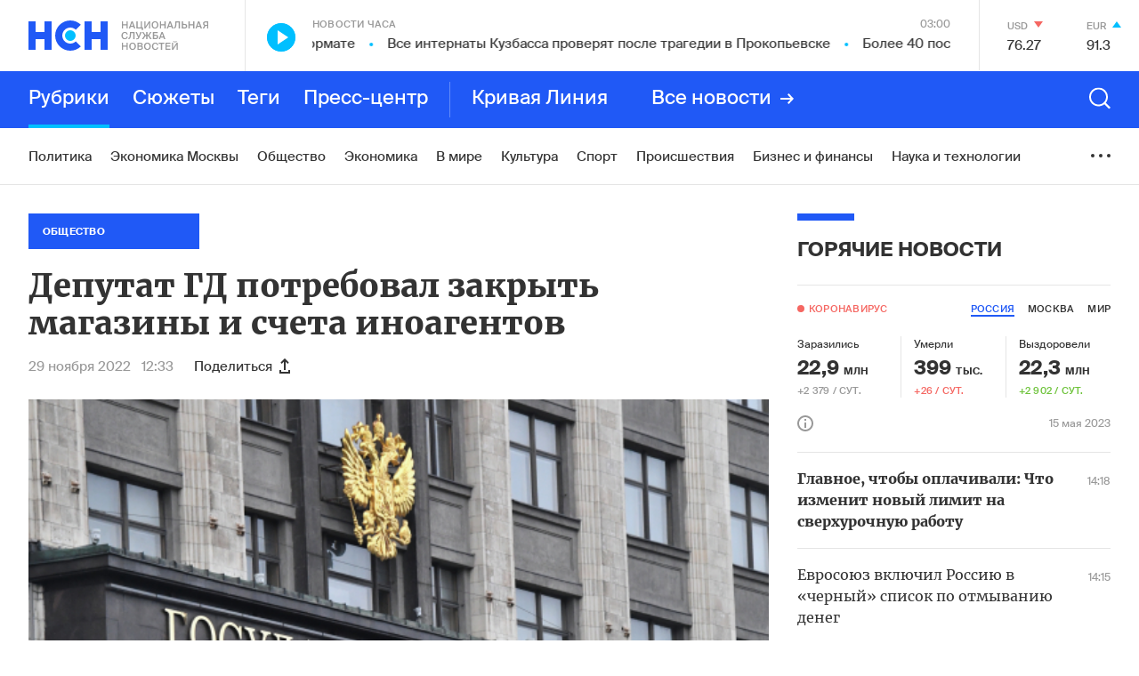

--- FILE ---
content_type: text/html; charset=utf-8
request_url: https://www.google.com/recaptcha/api2/anchor?ar=1&k=6LcBMY4UAAAAAChTWwZUhMM2e_vDNxv80xhHkZIm&co=aHR0cHM6Ly9uc24uZm06NDQz&hl=en&v=N67nZn4AqZkNcbeMu4prBgzg&size=invisible&anchor-ms=20000&execute-ms=30000&cb=ie44hkgwwz4a
body_size: 48647
content:
<!DOCTYPE HTML><html dir="ltr" lang="en"><head><meta http-equiv="Content-Type" content="text/html; charset=UTF-8">
<meta http-equiv="X-UA-Compatible" content="IE=edge">
<title>reCAPTCHA</title>
<style type="text/css">
/* cyrillic-ext */
@font-face {
  font-family: 'Roboto';
  font-style: normal;
  font-weight: 400;
  font-stretch: 100%;
  src: url(//fonts.gstatic.com/s/roboto/v48/KFO7CnqEu92Fr1ME7kSn66aGLdTylUAMa3GUBHMdazTgWw.woff2) format('woff2');
  unicode-range: U+0460-052F, U+1C80-1C8A, U+20B4, U+2DE0-2DFF, U+A640-A69F, U+FE2E-FE2F;
}
/* cyrillic */
@font-face {
  font-family: 'Roboto';
  font-style: normal;
  font-weight: 400;
  font-stretch: 100%;
  src: url(//fonts.gstatic.com/s/roboto/v48/KFO7CnqEu92Fr1ME7kSn66aGLdTylUAMa3iUBHMdazTgWw.woff2) format('woff2');
  unicode-range: U+0301, U+0400-045F, U+0490-0491, U+04B0-04B1, U+2116;
}
/* greek-ext */
@font-face {
  font-family: 'Roboto';
  font-style: normal;
  font-weight: 400;
  font-stretch: 100%;
  src: url(//fonts.gstatic.com/s/roboto/v48/KFO7CnqEu92Fr1ME7kSn66aGLdTylUAMa3CUBHMdazTgWw.woff2) format('woff2');
  unicode-range: U+1F00-1FFF;
}
/* greek */
@font-face {
  font-family: 'Roboto';
  font-style: normal;
  font-weight: 400;
  font-stretch: 100%;
  src: url(//fonts.gstatic.com/s/roboto/v48/KFO7CnqEu92Fr1ME7kSn66aGLdTylUAMa3-UBHMdazTgWw.woff2) format('woff2');
  unicode-range: U+0370-0377, U+037A-037F, U+0384-038A, U+038C, U+038E-03A1, U+03A3-03FF;
}
/* math */
@font-face {
  font-family: 'Roboto';
  font-style: normal;
  font-weight: 400;
  font-stretch: 100%;
  src: url(//fonts.gstatic.com/s/roboto/v48/KFO7CnqEu92Fr1ME7kSn66aGLdTylUAMawCUBHMdazTgWw.woff2) format('woff2');
  unicode-range: U+0302-0303, U+0305, U+0307-0308, U+0310, U+0312, U+0315, U+031A, U+0326-0327, U+032C, U+032F-0330, U+0332-0333, U+0338, U+033A, U+0346, U+034D, U+0391-03A1, U+03A3-03A9, U+03B1-03C9, U+03D1, U+03D5-03D6, U+03F0-03F1, U+03F4-03F5, U+2016-2017, U+2034-2038, U+203C, U+2040, U+2043, U+2047, U+2050, U+2057, U+205F, U+2070-2071, U+2074-208E, U+2090-209C, U+20D0-20DC, U+20E1, U+20E5-20EF, U+2100-2112, U+2114-2115, U+2117-2121, U+2123-214F, U+2190, U+2192, U+2194-21AE, U+21B0-21E5, U+21F1-21F2, U+21F4-2211, U+2213-2214, U+2216-22FF, U+2308-230B, U+2310, U+2319, U+231C-2321, U+2336-237A, U+237C, U+2395, U+239B-23B7, U+23D0, U+23DC-23E1, U+2474-2475, U+25AF, U+25B3, U+25B7, U+25BD, U+25C1, U+25CA, U+25CC, U+25FB, U+266D-266F, U+27C0-27FF, U+2900-2AFF, U+2B0E-2B11, U+2B30-2B4C, U+2BFE, U+3030, U+FF5B, U+FF5D, U+1D400-1D7FF, U+1EE00-1EEFF;
}
/* symbols */
@font-face {
  font-family: 'Roboto';
  font-style: normal;
  font-weight: 400;
  font-stretch: 100%;
  src: url(//fonts.gstatic.com/s/roboto/v48/KFO7CnqEu92Fr1ME7kSn66aGLdTylUAMaxKUBHMdazTgWw.woff2) format('woff2');
  unicode-range: U+0001-000C, U+000E-001F, U+007F-009F, U+20DD-20E0, U+20E2-20E4, U+2150-218F, U+2190, U+2192, U+2194-2199, U+21AF, U+21E6-21F0, U+21F3, U+2218-2219, U+2299, U+22C4-22C6, U+2300-243F, U+2440-244A, U+2460-24FF, U+25A0-27BF, U+2800-28FF, U+2921-2922, U+2981, U+29BF, U+29EB, U+2B00-2BFF, U+4DC0-4DFF, U+FFF9-FFFB, U+10140-1018E, U+10190-1019C, U+101A0, U+101D0-101FD, U+102E0-102FB, U+10E60-10E7E, U+1D2C0-1D2D3, U+1D2E0-1D37F, U+1F000-1F0FF, U+1F100-1F1AD, U+1F1E6-1F1FF, U+1F30D-1F30F, U+1F315, U+1F31C, U+1F31E, U+1F320-1F32C, U+1F336, U+1F378, U+1F37D, U+1F382, U+1F393-1F39F, U+1F3A7-1F3A8, U+1F3AC-1F3AF, U+1F3C2, U+1F3C4-1F3C6, U+1F3CA-1F3CE, U+1F3D4-1F3E0, U+1F3ED, U+1F3F1-1F3F3, U+1F3F5-1F3F7, U+1F408, U+1F415, U+1F41F, U+1F426, U+1F43F, U+1F441-1F442, U+1F444, U+1F446-1F449, U+1F44C-1F44E, U+1F453, U+1F46A, U+1F47D, U+1F4A3, U+1F4B0, U+1F4B3, U+1F4B9, U+1F4BB, U+1F4BF, U+1F4C8-1F4CB, U+1F4D6, U+1F4DA, U+1F4DF, U+1F4E3-1F4E6, U+1F4EA-1F4ED, U+1F4F7, U+1F4F9-1F4FB, U+1F4FD-1F4FE, U+1F503, U+1F507-1F50B, U+1F50D, U+1F512-1F513, U+1F53E-1F54A, U+1F54F-1F5FA, U+1F610, U+1F650-1F67F, U+1F687, U+1F68D, U+1F691, U+1F694, U+1F698, U+1F6AD, U+1F6B2, U+1F6B9-1F6BA, U+1F6BC, U+1F6C6-1F6CF, U+1F6D3-1F6D7, U+1F6E0-1F6EA, U+1F6F0-1F6F3, U+1F6F7-1F6FC, U+1F700-1F7FF, U+1F800-1F80B, U+1F810-1F847, U+1F850-1F859, U+1F860-1F887, U+1F890-1F8AD, U+1F8B0-1F8BB, U+1F8C0-1F8C1, U+1F900-1F90B, U+1F93B, U+1F946, U+1F984, U+1F996, U+1F9E9, U+1FA00-1FA6F, U+1FA70-1FA7C, U+1FA80-1FA89, U+1FA8F-1FAC6, U+1FACE-1FADC, U+1FADF-1FAE9, U+1FAF0-1FAF8, U+1FB00-1FBFF;
}
/* vietnamese */
@font-face {
  font-family: 'Roboto';
  font-style: normal;
  font-weight: 400;
  font-stretch: 100%;
  src: url(//fonts.gstatic.com/s/roboto/v48/KFO7CnqEu92Fr1ME7kSn66aGLdTylUAMa3OUBHMdazTgWw.woff2) format('woff2');
  unicode-range: U+0102-0103, U+0110-0111, U+0128-0129, U+0168-0169, U+01A0-01A1, U+01AF-01B0, U+0300-0301, U+0303-0304, U+0308-0309, U+0323, U+0329, U+1EA0-1EF9, U+20AB;
}
/* latin-ext */
@font-face {
  font-family: 'Roboto';
  font-style: normal;
  font-weight: 400;
  font-stretch: 100%;
  src: url(//fonts.gstatic.com/s/roboto/v48/KFO7CnqEu92Fr1ME7kSn66aGLdTylUAMa3KUBHMdazTgWw.woff2) format('woff2');
  unicode-range: U+0100-02BA, U+02BD-02C5, U+02C7-02CC, U+02CE-02D7, U+02DD-02FF, U+0304, U+0308, U+0329, U+1D00-1DBF, U+1E00-1E9F, U+1EF2-1EFF, U+2020, U+20A0-20AB, U+20AD-20C0, U+2113, U+2C60-2C7F, U+A720-A7FF;
}
/* latin */
@font-face {
  font-family: 'Roboto';
  font-style: normal;
  font-weight: 400;
  font-stretch: 100%;
  src: url(//fonts.gstatic.com/s/roboto/v48/KFO7CnqEu92Fr1ME7kSn66aGLdTylUAMa3yUBHMdazQ.woff2) format('woff2');
  unicode-range: U+0000-00FF, U+0131, U+0152-0153, U+02BB-02BC, U+02C6, U+02DA, U+02DC, U+0304, U+0308, U+0329, U+2000-206F, U+20AC, U+2122, U+2191, U+2193, U+2212, U+2215, U+FEFF, U+FFFD;
}
/* cyrillic-ext */
@font-face {
  font-family: 'Roboto';
  font-style: normal;
  font-weight: 500;
  font-stretch: 100%;
  src: url(//fonts.gstatic.com/s/roboto/v48/KFO7CnqEu92Fr1ME7kSn66aGLdTylUAMa3GUBHMdazTgWw.woff2) format('woff2');
  unicode-range: U+0460-052F, U+1C80-1C8A, U+20B4, U+2DE0-2DFF, U+A640-A69F, U+FE2E-FE2F;
}
/* cyrillic */
@font-face {
  font-family: 'Roboto';
  font-style: normal;
  font-weight: 500;
  font-stretch: 100%;
  src: url(//fonts.gstatic.com/s/roboto/v48/KFO7CnqEu92Fr1ME7kSn66aGLdTylUAMa3iUBHMdazTgWw.woff2) format('woff2');
  unicode-range: U+0301, U+0400-045F, U+0490-0491, U+04B0-04B1, U+2116;
}
/* greek-ext */
@font-face {
  font-family: 'Roboto';
  font-style: normal;
  font-weight: 500;
  font-stretch: 100%;
  src: url(//fonts.gstatic.com/s/roboto/v48/KFO7CnqEu92Fr1ME7kSn66aGLdTylUAMa3CUBHMdazTgWw.woff2) format('woff2');
  unicode-range: U+1F00-1FFF;
}
/* greek */
@font-face {
  font-family: 'Roboto';
  font-style: normal;
  font-weight: 500;
  font-stretch: 100%;
  src: url(//fonts.gstatic.com/s/roboto/v48/KFO7CnqEu92Fr1ME7kSn66aGLdTylUAMa3-UBHMdazTgWw.woff2) format('woff2');
  unicode-range: U+0370-0377, U+037A-037F, U+0384-038A, U+038C, U+038E-03A1, U+03A3-03FF;
}
/* math */
@font-face {
  font-family: 'Roboto';
  font-style: normal;
  font-weight: 500;
  font-stretch: 100%;
  src: url(//fonts.gstatic.com/s/roboto/v48/KFO7CnqEu92Fr1ME7kSn66aGLdTylUAMawCUBHMdazTgWw.woff2) format('woff2');
  unicode-range: U+0302-0303, U+0305, U+0307-0308, U+0310, U+0312, U+0315, U+031A, U+0326-0327, U+032C, U+032F-0330, U+0332-0333, U+0338, U+033A, U+0346, U+034D, U+0391-03A1, U+03A3-03A9, U+03B1-03C9, U+03D1, U+03D5-03D6, U+03F0-03F1, U+03F4-03F5, U+2016-2017, U+2034-2038, U+203C, U+2040, U+2043, U+2047, U+2050, U+2057, U+205F, U+2070-2071, U+2074-208E, U+2090-209C, U+20D0-20DC, U+20E1, U+20E5-20EF, U+2100-2112, U+2114-2115, U+2117-2121, U+2123-214F, U+2190, U+2192, U+2194-21AE, U+21B0-21E5, U+21F1-21F2, U+21F4-2211, U+2213-2214, U+2216-22FF, U+2308-230B, U+2310, U+2319, U+231C-2321, U+2336-237A, U+237C, U+2395, U+239B-23B7, U+23D0, U+23DC-23E1, U+2474-2475, U+25AF, U+25B3, U+25B7, U+25BD, U+25C1, U+25CA, U+25CC, U+25FB, U+266D-266F, U+27C0-27FF, U+2900-2AFF, U+2B0E-2B11, U+2B30-2B4C, U+2BFE, U+3030, U+FF5B, U+FF5D, U+1D400-1D7FF, U+1EE00-1EEFF;
}
/* symbols */
@font-face {
  font-family: 'Roboto';
  font-style: normal;
  font-weight: 500;
  font-stretch: 100%;
  src: url(//fonts.gstatic.com/s/roboto/v48/KFO7CnqEu92Fr1ME7kSn66aGLdTylUAMaxKUBHMdazTgWw.woff2) format('woff2');
  unicode-range: U+0001-000C, U+000E-001F, U+007F-009F, U+20DD-20E0, U+20E2-20E4, U+2150-218F, U+2190, U+2192, U+2194-2199, U+21AF, U+21E6-21F0, U+21F3, U+2218-2219, U+2299, U+22C4-22C6, U+2300-243F, U+2440-244A, U+2460-24FF, U+25A0-27BF, U+2800-28FF, U+2921-2922, U+2981, U+29BF, U+29EB, U+2B00-2BFF, U+4DC0-4DFF, U+FFF9-FFFB, U+10140-1018E, U+10190-1019C, U+101A0, U+101D0-101FD, U+102E0-102FB, U+10E60-10E7E, U+1D2C0-1D2D3, U+1D2E0-1D37F, U+1F000-1F0FF, U+1F100-1F1AD, U+1F1E6-1F1FF, U+1F30D-1F30F, U+1F315, U+1F31C, U+1F31E, U+1F320-1F32C, U+1F336, U+1F378, U+1F37D, U+1F382, U+1F393-1F39F, U+1F3A7-1F3A8, U+1F3AC-1F3AF, U+1F3C2, U+1F3C4-1F3C6, U+1F3CA-1F3CE, U+1F3D4-1F3E0, U+1F3ED, U+1F3F1-1F3F3, U+1F3F5-1F3F7, U+1F408, U+1F415, U+1F41F, U+1F426, U+1F43F, U+1F441-1F442, U+1F444, U+1F446-1F449, U+1F44C-1F44E, U+1F453, U+1F46A, U+1F47D, U+1F4A3, U+1F4B0, U+1F4B3, U+1F4B9, U+1F4BB, U+1F4BF, U+1F4C8-1F4CB, U+1F4D6, U+1F4DA, U+1F4DF, U+1F4E3-1F4E6, U+1F4EA-1F4ED, U+1F4F7, U+1F4F9-1F4FB, U+1F4FD-1F4FE, U+1F503, U+1F507-1F50B, U+1F50D, U+1F512-1F513, U+1F53E-1F54A, U+1F54F-1F5FA, U+1F610, U+1F650-1F67F, U+1F687, U+1F68D, U+1F691, U+1F694, U+1F698, U+1F6AD, U+1F6B2, U+1F6B9-1F6BA, U+1F6BC, U+1F6C6-1F6CF, U+1F6D3-1F6D7, U+1F6E0-1F6EA, U+1F6F0-1F6F3, U+1F6F7-1F6FC, U+1F700-1F7FF, U+1F800-1F80B, U+1F810-1F847, U+1F850-1F859, U+1F860-1F887, U+1F890-1F8AD, U+1F8B0-1F8BB, U+1F8C0-1F8C1, U+1F900-1F90B, U+1F93B, U+1F946, U+1F984, U+1F996, U+1F9E9, U+1FA00-1FA6F, U+1FA70-1FA7C, U+1FA80-1FA89, U+1FA8F-1FAC6, U+1FACE-1FADC, U+1FADF-1FAE9, U+1FAF0-1FAF8, U+1FB00-1FBFF;
}
/* vietnamese */
@font-face {
  font-family: 'Roboto';
  font-style: normal;
  font-weight: 500;
  font-stretch: 100%;
  src: url(//fonts.gstatic.com/s/roboto/v48/KFO7CnqEu92Fr1ME7kSn66aGLdTylUAMa3OUBHMdazTgWw.woff2) format('woff2');
  unicode-range: U+0102-0103, U+0110-0111, U+0128-0129, U+0168-0169, U+01A0-01A1, U+01AF-01B0, U+0300-0301, U+0303-0304, U+0308-0309, U+0323, U+0329, U+1EA0-1EF9, U+20AB;
}
/* latin-ext */
@font-face {
  font-family: 'Roboto';
  font-style: normal;
  font-weight: 500;
  font-stretch: 100%;
  src: url(//fonts.gstatic.com/s/roboto/v48/KFO7CnqEu92Fr1ME7kSn66aGLdTylUAMa3KUBHMdazTgWw.woff2) format('woff2');
  unicode-range: U+0100-02BA, U+02BD-02C5, U+02C7-02CC, U+02CE-02D7, U+02DD-02FF, U+0304, U+0308, U+0329, U+1D00-1DBF, U+1E00-1E9F, U+1EF2-1EFF, U+2020, U+20A0-20AB, U+20AD-20C0, U+2113, U+2C60-2C7F, U+A720-A7FF;
}
/* latin */
@font-face {
  font-family: 'Roboto';
  font-style: normal;
  font-weight: 500;
  font-stretch: 100%;
  src: url(//fonts.gstatic.com/s/roboto/v48/KFO7CnqEu92Fr1ME7kSn66aGLdTylUAMa3yUBHMdazQ.woff2) format('woff2');
  unicode-range: U+0000-00FF, U+0131, U+0152-0153, U+02BB-02BC, U+02C6, U+02DA, U+02DC, U+0304, U+0308, U+0329, U+2000-206F, U+20AC, U+2122, U+2191, U+2193, U+2212, U+2215, U+FEFF, U+FFFD;
}
/* cyrillic-ext */
@font-face {
  font-family: 'Roboto';
  font-style: normal;
  font-weight: 900;
  font-stretch: 100%;
  src: url(//fonts.gstatic.com/s/roboto/v48/KFO7CnqEu92Fr1ME7kSn66aGLdTylUAMa3GUBHMdazTgWw.woff2) format('woff2');
  unicode-range: U+0460-052F, U+1C80-1C8A, U+20B4, U+2DE0-2DFF, U+A640-A69F, U+FE2E-FE2F;
}
/* cyrillic */
@font-face {
  font-family: 'Roboto';
  font-style: normal;
  font-weight: 900;
  font-stretch: 100%;
  src: url(//fonts.gstatic.com/s/roboto/v48/KFO7CnqEu92Fr1ME7kSn66aGLdTylUAMa3iUBHMdazTgWw.woff2) format('woff2');
  unicode-range: U+0301, U+0400-045F, U+0490-0491, U+04B0-04B1, U+2116;
}
/* greek-ext */
@font-face {
  font-family: 'Roboto';
  font-style: normal;
  font-weight: 900;
  font-stretch: 100%;
  src: url(//fonts.gstatic.com/s/roboto/v48/KFO7CnqEu92Fr1ME7kSn66aGLdTylUAMa3CUBHMdazTgWw.woff2) format('woff2');
  unicode-range: U+1F00-1FFF;
}
/* greek */
@font-face {
  font-family: 'Roboto';
  font-style: normal;
  font-weight: 900;
  font-stretch: 100%;
  src: url(//fonts.gstatic.com/s/roboto/v48/KFO7CnqEu92Fr1ME7kSn66aGLdTylUAMa3-UBHMdazTgWw.woff2) format('woff2');
  unicode-range: U+0370-0377, U+037A-037F, U+0384-038A, U+038C, U+038E-03A1, U+03A3-03FF;
}
/* math */
@font-face {
  font-family: 'Roboto';
  font-style: normal;
  font-weight: 900;
  font-stretch: 100%;
  src: url(//fonts.gstatic.com/s/roboto/v48/KFO7CnqEu92Fr1ME7kSn66aGLdTylUAMawCUBHMdazTgWw.woff2) format('woff2');
  unicode-range: U+0302-0303, U+0305, U+0307-0308, U+0310, U+0312, U+0315, U+031A, U+0326-0327, U+032C, U+032F-0330, U+0332-0333, U+0338, U+033A, U+0346, U+034D, U+0391-03A1, U+03A3-03A9, U+03B1-03C9, U+03D1, U+03D5-03D6, U+03F0-03F1, U+03F4-03F5, U+2016-2017, U+2034-2038, U+203C, U+2040, U+2043, U+2047, U+2050, U+2057, U+205F, U+2070-2071, U+2074-208E, U+2090-209C, U+20D0-20DC, U+20E1, U+20E5-20EF, U+2100-2112, U+2114-2115, U+2117-2121, U+2123-214F, U+2190, U+2192, U+2194-21AE, U+21B0-21E5, U+21F1-21F2, U+21F4-2211, U+2213-2214, U+2216-22FF, U+2308-230B, U+2310, U+2319, U+231C-2321, U+2336-237A, U+237C, U+2395, U+239B-23B7, U+23D0, U+23DC-23E1, U+2474-2475, U+25AF, U+25B3, U+25B7, U+25BD, U+25C1, U+25CA, U+25CC, U+25FB, U+266D-266F, U+27C0-27FF, U+2900-2AFF, U+2B0E-2B11, U+2B30-2B4C, U+2BFE, U+3030, U+FF5B, U+FF5D, U+1D400-1D7FF, U+1EE00-1EEFF;
}
/* symbols */
@font-face {
  font-family: 'Roboto';
  font-style: normal;
  font-weight: 900;
  font-stretch: 100%;
  src: url(//fonts.gstatic.com/s/roboto/v48/KFO7CnqEu92Fr1ME7kSn66aGLdTylUAMaxKUBHMdazTgWw.woff2) format('woff2');
  unicode-range: U+0001-000C, U+000E-001F, U+007F-009F, U+20DD-20E0, U+20E2-20E4, U+2150-218F, U+2190, U+2192, U+2194-2199, U+21AF, U+21E6-21F0, U+21F3, U+2218-2219, U+2299, U+22C4-22C6, U+2300-243F, U+2440-244A, U+2460-24FF, U+25A0-27BF, U+2800-28FF, U+2921-2922, U+2981, U+29BF, U+29EB, U+2B00-2BFF, U+4DC0-4DFF, U+FFF9-FFFB, U+10140-1018E, U+10190-1019C, U+101A0, U+101D0-101FD, U+102E0-102FB, U+10E60-10E7E, U+1D2C0-1D2D3, U+1D2E0-1D37F, U+1F000-1F0FF, U+1F100-1F1AD, U+1F1E6-1F1FF, U+1F30D-1F30F, U+1F315, U+1F31C, U+1F31E, U+1F320-1F32C, U+1F336, U+1F378, U+1F37D, U+1F382, U+1F393-1F39F, U+1F3A7-1F3A8, U+1F3AC-1F3AF, U+1F3C2, U+1F3C4-1F3C6, U+1F3CA-1F3CE, U+1F3D4-1F3E0, U+1F3ED, U+1F3F1-1F3F3, U+1F3F5-1F3F7, U+1F408, U+1F415, U+1F41F, U+1F426, U+1F43F, U+1F441-1F442, U+1F444, U+1F446-1F449, U+1F44C-1F44E, U+1F453, U+1F46A, U+1F47D, U+1F4A3, U+1F4B0, U+1F4B3, U+1F4B9, U+1F4BB, U+1F4BF, U+1F4C8-1F4CB, U+1F4D6, U+1F4DA, U+1F4DF, U+1F4E3-1F4E6, U+1F4EA-1F4ED, U+1F4F7, U+1F4F9-1F4FB, U+1F4FD-1F4FE, U+1F503, U+1F507-1F50B, U+1F50D, U+1F512-1F513, U+1F53E-1F54A, U+1F54F-1F5FA, U+1F610, U+1F650-1F67F, U+1F687, U+1F68D, U+1F691, U+1F694, U+1F698, U+1F6AD, U+1F6B2, U+1F6B9-1F6BA, U+1F6BC, U+1F6C6-1F6CF, U+1F6D3-1F6D7, U+1F6E0-1F6EA, U+1F6F0-1F6F3, U+1F6F7-1F6FC, U+1F700-1F7FF, U+1F800-1F80B, U+1F810-1F847, U+1F850-1F859, U+1F860-1F887, U+1F890-1F8AD, U+1F8B0-1F8BB, U+1F8C0-1F8C1, U+1F900-1F90B, U+1F93B, U+1F946, U+1F984, U+1F996, U+1F9E9, U+1FA00-1FA6F, U+1FA70-1FA7C, U+1FA80-1FA89, U+1FA8F-1FAC6, U+1FACE-1FADC, U+1FADF-1FAE9, U+1FAF0-1FAF8, U+1FB00-1FBFF;
}
/* vietnamese */
@font-face {
  font-family: 'Roboto';
  font-style: normal;
  font-weight: 900;
  font-stretch: 100%;
  src: url(//fonts.gstatic.com/s/roboto/v48/KFO7CnqEu92Fr1ME7kSn66aGLdTylUAMa3OUBHMdazTgWw.woff2) format('woff2');
  unicode-range: U+0102-0103, U+0110-0111, U+0128-0129, U+0168-0169, U+01A0-01A1, U+01AF-01B0, U+0300-0301, U+0303-0304, U+0308-0309, U+0323, U+0329, U+1EA0-1EF9, U+20AB;
}
/* latin-ext */
@font-face {
  font-family: 'Roboto';
  font-style: normal;
  font-weight: 900;
  font-stretch: 100%;
  src: url(//fonts.gstatic.com/s/roboto/v48/KFO7CnqEu92Fr1ME7kSn66aGLdTylUAMa3KUBHMdazTgWw.woff2) format('woff2');
  unicode-range: U+0100-02BA, U+02BD-02C5, U+02C7-02CC, U+02CE-02D7, U+02DD-02FF, U+0304, U+0308, U+0329, U+1D00-1DBF, U+1E00-1E9F, U+1EF2-1EFF, U+2020, U+20A0-20AB, U+20AD-20C0, U+2113, U+2C60-2C7F, U+A720-A7FF;
}
/* latin */
@font-face {
  font-family: 'Roboto';
  font-style: normal;
  font-weight: 900;
  font-stretch: 100%;
  src: url(//fonts.gstatic.com/s/roboto/v48/KFO7CnqEu92Fr1ME7kSn66aGLdTylUAMa3yUBHMdazQ.woff2) format('woff2');
  unicode-range: U+0000-00FF, U+0131, U+0152-0153, U+02BB-02BC, U+02C6, U+02DA, U+02DC, U+0304, U+0308, U+0329, U+2000-206F, U+20AC, U+2122, U+2191, U+2193, U+2212, U+2215, U+FEFF, U+FFFD;
}

</style>
<link rel="stylesheet" type="text/css" href="https://www.gstatic.com/recaptcha/releases/N67nZn4AqZkNcbeMu4prBgzg/styles__ltr.css">
<script nonce="dFjR6Sfp5b6iSGvZcbOXDA" type="text/javascript">window['__recaptcha_api'] = 'https://www.google.com/recaptcha/api2/';</script>
<script type="text/javascript" src="https://www.gstatic.com/recaptcha/releases/N67nZn4AqZkNcbeMu4prBgzg/recaptcha__en.js" nonce="dFjR6Sfp5b6iSGvZcbOXDA">
      
    </script></head>
<body><div id="rc-anchor-alert" class="rc-anchor-alert"></div>
<input type="hidden" id="recaptcha-token" value="[base64]">
<script type="text/javascript" nonce="dFjR6Sfp5b6iSGvZcbOXDA">
      recaptcha.anchor.Main.init("[\x22ainput\x22,[\x22bgdata\x22,\x22\x22,\[base64]/[base64]/MjU1Ong/[base64]/[base64]/[base64]/[base64]/[base64]/[base64]/[base64]/[base64]/[base64]/[base64]/[base64]/[base64]/[base64]/[base64]/[base64]\\u003d\x22,\[base64]\\u003d\\u003d\x22,\[base64]/Dq8KuMsKxw7fCosO7ecKtBjMAT8OaJA82wq/[base64]/[base64]/[base64]/[base64]/Dv1QCw7ogwrZLFFJ+L0zDksOTw7rCp3PCicOmLwPCuwjCvcKwFsKYEWzChMOCV8KrwophAWBVG8K5wp5cw4DClhBewpzCgsKHKsKZwo0Jw6sPP8OXIizCucK8DcK3PgJBwp7Cn8ODKsOkw6l/woJMUjN3w5PDjDUuPcKBC8KBTTEcw4Y5wr3CvMOIGcOdwppvPMOtB8KsYAFTwp3CmsKuLcKvLcKgBMO7dMOUTcKbPDQEE8K5wos7w7LCq8OBw6hiIR3CtsOUwpTCuTd/CD8ZwqTCuEwIw5HDu1zDgMKsw7kHYwLCtcKYDCjDncO0XGLCpg/[base64]/CrxnCm8KMwoDDoX/DhHpsbMK3wp7CvxnCpUTDtVwMw6UVwqXCu8Kbw47DtmYaVsOvw7jDmMKkfcKLwqbDo8KIwpfCiiNXw5URwqpvwqR9wpLCsC9Aw4x3GXDDhsOZCx3DnF7Dm8O/HMOQw617w68BNcOMwrDDh8KPJ0HCtjUSNiLDkDZ9wrkaw6rDnmoHLjrCgEoXAMKiUUBSw5l3PjNxwpnDrsK0BUdEwoFWwqFuw4s3JcOHdMOAw7zCpMK/wqnCo8Ofw55JwqfCgiVJwqvDlhLCpMONB0vClnTDnMKWNcOgAwkcw6wgwo5LY0fCiQZqwqA+w6NRJnMIVsOBE8OGRsK/CsOzw75Jw6bClcO5UlTDlTh0woYTVcKyw47DnAJmVXfDnBrDhkZew7PCtRJ9VcKLZyPChmTDtyFYbGrDvMKPw40DVMKmKcK/wodIwrETwrs5C2RTwqvDp8KXwpLCuGZtwp/DsWIsOTFtDcOtwqfCkGPClxE6wpjDujsiY2IILMOLNV3CosKwwpHDucKFT2LDkhVGLcK9woAPWHLCmMKMwo57N2cITsONw5fDtibDo8OcwqkqUD/CoGh5w4F0woZsKsOnDhHDnmHDmsOMwpYCw61TMjnDscKDR2DDk8O3w5LCqsKMXwlYC8Kjwo7DhkwfXnATwrcEDzzDjlnCkgd2d8Ocw5Eow5XChmnDhXTCtx/Dl2LCrwXDgsKVbMK6fg4Qw6oFMQtLw6cDw5slKcKlIQkDTVUXFR0xwpzCq2jDjzjCl8O0w68Bwo4Cw4rDqMKsw6tVQMOhwq/[base64]/DmcO9w7o9w6AVw6M8wogocAV7HsK0GcKDwpQGKR/Csy/DnMOTTnMuB8K3Gmkkw6Quw6HCi8Oqw6TCu8KRIMKoX8O/V1/Dp8KmEMKuw67ChcKFLsOdwoDCs37DlFrDpQHDijUBJMKtPMO8eCXCgMKgIVoOw53CuDvCiXgswovDrsK8w5Ajw7fCmMOQF8KyFMODKcOEwpMwPTrCp1YaTz7CjcOUTDMgKcKMwoMbwqk6VMOyw4Frw7BTwr0SasO8I8K5w6ZnVjFNw553w4LCtMOwYMO1NT/Ct8KOw7tgw6fDnsKjUcOcw5PDicOFwrIDw4jCi8ORG2PDqkE3wqHDlcKacTNsLsO2GV3CrMKYwrZRwrbDt8Odw4o+woLDlklXw4dwwrIZwp80N2PCsk3CmnPCk2TCl8OecXHCtU5vWcKFUx/CvcObw41KXBFnZEpYOMORwqTCvcOlA2XDqTsiOX0AZybCvT8JbSYmHAwKX8OVBkLDsMOwMcKEwrDDtcKIb2UEUw7Dk8KaXcKLw53DkG/DhGzDusOXwoTCvSAIAsKBwr/ClyTCmDbCp8KywprCmsOpb09sNXDDr1Mjcz54c8OlwrfCvixLbE5QSDnCg8K/QMOyacO8G8KOGsOFwr1uNSPDi8OJH3jDhsKNw6AiHsOfw4Vcw6nCgnRiw67Ct1MmGcOGSMO/RMONfGHCu1nDuQUCw7LDlBnDiwIqMX7CtsKxc8KfSxHDj2lgEsKtwpB0KjHCvTZMw5dPw6HCsMOawpJlY0PCmB7DvHwKw4XDhwUlwr/Dp1JkwpDCsEhmw5TCpwALwrMrw54FwqY1w5x0w6hiEsK7wrPDgUTCvsO/JsK6SMKwwpnCpxpVVw8tecK7w6DDmcOUDsKqwqF4w5o9GgUAwqbCrVxaw5vCqRwSw6XDhxxew58fwqnDk1AHw4olw6LCrsOaaH7DnltZScKpZcKtwq/CicOLZgsKDcOFw4PCrTPDkMK1w6TDsMOpV8KiDnc0dCUdw6bCgW1Aw6/DksKOwopKwqQWw6LCjh3CmMOpesKrwq16Wy4HLsOYwqwVw4rCiMOMwpdwMsOqBcKgV2LDt8KOw4/[base64]/[base64]/[base64]/DjMKWwoLDnkMUesOewrDDiMOqw7FEBsOEZ0XCtsO8DxHDlMKEW8KlRVVQAnt4w7IlREJ0HcOhfMKfwqjCr8Ktw7o0VsKYS8KhTh5zKcORwo/DjXbCjG/CiinDsylQHMOXXcOIwoMEw6M7w642Jz/DgMO9KhHDh8O3bMKow7Vnw55PP8KVw6fCiMOYwqHDvi/DrcORw7zCt8KabHrCh0k3eMOvwqnDhMKZwrJeJSMVBTLCuTlgwqfCkWA5w5XCk8OJw6/[base64]/[base64]/CgcKDYcK+woPDm8OLw4zDh8KUwpIiw6AtwrIAw6/DuFLCt0/[base64]/CisK+wpsgScOCwo0vf8O9EcOvKsOuBitSwo4dwrRsw6DDpFvDnTrCusOkwrXCocK4NMKHw6TCvxbDl8KYXMOXSm0dPgohF8KuwqnCqQQ4w5/Ch27Crw/CmTxxwqTCssKfw6lqOisBw4nCiU/Dj8OQe05hwrZhPsKlw5EOwoBHw6bDlVTCl2Rmw74swpEfw6XDi8OLwrPDq8Kkw7UqK8KPwrPCgxrCgMKSThnDpi/CrcOrM13DjsKjVCTCicOzwpZqVgYew7XDoH02VsOPVMOcwp7CpzbCl8KiX8ODwo7Cg1VfO1TCn1rDnsOYwpUHwrXDl8OxwqzDsGfDgMKkw4HDqidyw7jDp1fDq8KGXhIXH0XDl8O8Q3rDu8KVwolzw4HDjxtXw5JYw77DjzzCoMOjwr/[base64]/[base64]/w5LCuScwesO9HcOSw53DqsKtwqXDvcKLfcKAw4zCigF3wpZswrtSRBHDnxjDtD9jdB0vw5AOA8KhbsK0w6dPHMKqHMOUZRwqw7HCs8KNw7XDpWXDmTrDlF5cw5JQwrwNwo7CiSo+wrvCuwh1LcKIwrk6woXCtsOAw7Iuw5F/JcKoVRfDj2Z3LsKmAT0mw57CrsOiZsOJFH8qw5cCZsKJdMKhw6tqwqDCt8OWVTAjw6g5wofCrQ/CmsOyccOWBCXDj8Oawp5ew4k3w4PDsFzDoGR1woUZCQfClTdTBsOowrDComY1w4PDjcOVWG5xw4nCu8OtwpjCp8KbcEFew45Ww5/Csi8+VQ7DlhzCucKWwpDCmTBuDsKBKsOnwoDDhlXCtVvCqcK0A1UEw65BDm3Dg8OqbcOtw6zDtkbDpcO7w7d5YgI5w7jCrMKlwrwTw5bComPDqHLDsXsbw5DCs8K4w6nDgsKww5TChxdRw58bVsOFDzXDp2XDr3Aaw50aLnhBOcKIwodhOHkmUm/CqC/CosKoHMK/[base64]/QMOlYxNcIgdkScKQwqPCh8KoBTA7w6ITw7LDlcOpw50Hw67DqT8Cw4fCsDfCoRvCtMKEwoUQwrHDk8Onwpwew4vDvcOsw5rDuMOyRcObKUTDgxIbwobCmsKewqxPwr/DgMOWw4EoEnrDh8OXw5YEwpdww5fCgkl1wroqwpjDmx1Dw5xHGGfCtMKyw7MUCXozwofCqcOESw1XD8OZw7c3w5cfaFd9dsKQwpgHIBxNQyxXwoBfWMOnw4NTwpE0wofCvsKDw5h2PcKpVjbDscOLw5/DrMKNw4NlVcO2WcKOw6XCnxpMOMKKw6jDlMK+wpcfw5PDtiIRZsKqfFQtBsOGw4RNRsOgRcOyB2vCoVdkZMOrcSvDmsKpKzzCq8OGw7PDt8KpFMOCwqXCmV/DnsO6w6TDljDDrkbDicKEEcKXw500Ej58wrE4JjMhw5LCucKyw5TDgMKHwp/DpsOawqJfPMKjw4TCisOIwq4xVjbDtFMeM3cRw6kJw4Zewo/[base64]/w6x/wr/[base64]/CvmTCgQESSxbCncK8FcOHUAtuw5NxSsOpwqAVDUwgWsK0w4/Ch8K4Vzpqw7rCp8KaLxRWdcK+VMO7fB/DgTQkwpvDs8OYwp0LA1XDlcK1KsOTBSXCtHzDl8K8dk15NwLDocOCwpQsw58HZsKMCcKNwpzCscKrU10Zw6NgKcOgWcKxw7/[base64]/[base64]/[base64]/R8KFwo7DmcONw6TCrsOLwoHDq8Kww4PDssODC3RQe2gtwqDClTc7d8KYG8OBLcKGwoQawqbDvAcjwq8LwrMNwpBvfHMqw5dQan5oP8KcJcOgJ2gNw7rCrsOYwqvDrFQ/[base64]/wrwew4zDi3vDjcKvJcK6dsOWAMOSwql+wrYHTDgeKlomwpQew7VCw7UlLkLDicOsTMK6w7QHwpjDisKzw4/Cmj95w73CiMKVHsKGwrfCucKJJ33CumTDlsKdw6LDqMKEMsKIPQTChMO+wpnDvi3DhsOTGSPCr8KOLHs/w4kcw5DDkXDDm0PDvMKXw7gxKVzDklHDk8KFSsOcUsO3acO6egjDpVpuwrp5XsOEPQRBIQxDwoHDgcOFLlPCnMOTw6XDosKXUFECBi/DhMOuG8OUQw8sPG14woPCiCZ8w4fDtMO6IlUww7TDqMOwwpFhw5I+wo3CpGJqwqgpSylWw4DDkMKrwq7Ck07DtR8YcMKRYsOHwr/[base64]/[base64]/CjRHCtQTDmMKTeh7Cm0XCg8KYVMKJwrnDksOzw4Fuwq/[base64]/CgnzDvsOdVcKYwpx3wpzCusKcwrUWwoHCqcKyw5QCw5Fpwo3DpcOZw4/CgDfDuBfChMO+fDvCnMKwU8OFwofCh3vDtsKsw7dVd8KCw68cDMOEKMK2wogSccK3w63DkMOoZzXCtS7DuFs3wo5UVVRoDhrDtSLChMO2HQF5w48Tw4xuw77Do8O+w7kCAMKKw54owqc/wpnClRLDnV/CmcKaw5zDgXrCrsOFwrTCpQHClMODQ8K5dS7Dhi3Cg3fDlMOQJnhUwo7DrcO0w5cfZicYwqXDjVXDpsOfZRbCssO4w67CmMKUw6zCpcKuwrsNwr7CoUTCnTjCpF7Dt8KDMRrDlsO+B8OwScO1T1dyw6/CtkDDnQUMw4LCk8O+wq1RMMKBOi9xMcK0w7AYwoLCtcOfNMKyeTFbwq/[base64]/[base64]/[base64]/CvsKeOgTCqMOCc18Uw7/CrX/DtcOYVsOBZBXCtMKhw5nDnMKjw5LDtHYTUGh8RsOxSnV/wrAnXsOOwpklA3FgwoHChSMMARRvw7zDpsOTFMO8w6dmwoJ3w4MRw6fDgVZNITJzChJsDEfCp8OsWQ8wP2rDjkXDuiLDisO+E1xEOmElR8K6wo/DnnILIBIQw5bCpsKkEsKnw6UsSsODMxw5YlLCrsKCPCvClRVMZcKfw6PCusKCEcKoB8OgMy3DssOFwoXDuDfDt2hJWsKhwrjDmcO+wqN0w6gTw7PCuGPDrgBbXcOEwqrCqcKoC0lkdsKAwrtxwqLDqQ/Cp8KoT14hw54Xwp9ZYMOQYTkLTsOEUcOYw7PCnUJXwrNBwoPDuGUYwqAXw5jDu8K/U8KSw7HDpgFxw6ttGRA/w43DhcKUw7rChcKBeAvDr3XDj8OcOyJqb2bDq8Kzf8OTFUI3CUA+SmbDpMOpQV0+DVdWwpfDpiLDu8Kyw7BEw73Du2tnw68+wpcvUl7Dg8K8PsOOwqrDhcOfLMOmecOSHC1QMRFtICJ3woPDpXDCq2VwCDXDpMO+J3/DtMOaeTbCnlwSYsKWFQPDn8Klw7zCr28QeMK0asOAwpg9woXChcOuWWIZwpbCvMOIwqsBZg/[base64]/ChxfCljvDvAJRw7Mzwp/Dl8O+wrAiNTPDtMO/wpPDtj5ew4jDhcKhLcKow5nDlBLDo8OAwr7Co8K1wr7Do8OZwrfDhFvDrcKswr1MTmFWw6PChsKXw7XDn1tlCDvDuVB6b8KHL8Oqw5DDnsKMwr11wqgRC8O0aXDCjynDswPCjcKzIMK1w4x5F8K6YMK/wrvCoMO9H8OCXMKxw4vCoEoGDcK1d27Ci0TDtkrDs2kCw6glI3zDvsKEwoPDg8KyPcKMH8KOYMKKe8KgEXFBw4MAV1V4wpnCocOLcmXDrcK/KMOawootwrMCW8OQw6rDj8K4JMOpEgvDusKuKSxlSEvCknYTw7wYwqDDisK5YcKANMK+wpNPw6AOBUl+KgvDosOQwqLDrcKhHhpLFcOMGy4Mw4lYNFlfG8OnbMOJEAzCixjCpCVnw7fCmjLDiyTCkUdrw4t5PjZcLcKES8KKEx5eLBtdH8O5wpbDjTvCisOjw4/DlGzCj8KMwo52L2LCuMK2JMKNbVBdw7xQwqnChMKuwqDCrcOtw71ydMOkw4Rna8OEYVxpRmnCqXDCkTrDqsKnwoHCq8K4w5PChABHK8OsRxbDtMKNwrxuIFHDhkPCoV/Dk8K8wrPDgMOKw5hiMnbCkjDCnGxjAMKJwoXDqw3ChDvCrX9NIsO2wqkEdXs4asKHw4RPw77CtsOmw6NcwoDDiTllwqjCuxzCmcKvwrBIWkLCoyvDqXjCvjHDhMO5wphKwqvCj3t9K8K6cCDDqxt1LQPCsC3Ds8Olw6TCu8OJwq/DoQjDgE4SWcOEwofCisOze8OAw75sw5PDmMKVwrZkwq4aw7daLcO/wqlQZ8OZwrAKw6JmfMKww4dpw4PCi3RewoDDosKEcHbDqD1gKkHCkcOvfMKNw5TCssOHwodLL27DtsO4w4TCi8OmVcKmM0bCm0tXwrBkw5jCmcKywrXCusKJeMOkw65twrgGwobCv8OWZkVrG0RYwolSwoUAwq3Du8K/w5DDigjDjUrDo8KbIxrClsKob8OSYMK4bsKiZgPDk8OYwpYywp7DlzJLOy7DhsKQw7IBDsK/ckzDkATDuXhvwqxiFnNGw68uccOAQHjCsBbCu8Omw6stwqo2w6LChkHDtMKrwqBqwqtQw7JwwqQxZAnCnMKlw54gC8KgYsOtwodDbgh3KzkAAsKMw6Y/w7/[base64]/[base64]/bMOKe8O/J8Kqwqs4wqoUwoEQwqxxdMK2YWXCnsKSMygSExc3X8OUZ8K0QsK2w45ZHU7CumnCnGXDtcOaw5xSYR7DncK1wpjCg8KXwqbDqMOvwqRmYMKYYiAywonDiMO1eQ7DrQNnMcO1P2vDqcOMwpB1EMKNwptLw6bDncOPNx4Iw5bCnMKIZ0Jsw7bDmwzDs0DDsMO/EcOpICIcw5/DvAPDqTjDtSo+w61UacODwoXDlA1uw69iwoAPaMOww54BDyXCpBHDpcKgw5R2FcKIw4Vlw4F6wqtFw5ZPwrMcw4/CicKxJUDCjThbwqwuwrPDj07DkXRewrlewrp3w54+wqPDkCc5TsK5ZcOpw67CicOpw4NbwovDg8OtwrXCo3EDwoEMw4DCsBDDoUfCln3CmXTCjMOiw5vDtMO/Z1hpwp8rwqfDg2bCq8KMw6XCjzlSMALDpMOqVls7KMK6fCwWwo7DhRXCscKLSSjCqcODccKIwozCmsO+w5HCisKIw6jCqBF4w7gnLcKwwpEAwrdAw5/CjFjDpsKDQzjClsKSfmDDscKXeGRQJsOuZcKVwpbCmsOLw73DvlAyMg3DpMKiwq05wo7DomTDpMKrw63DosKuwrUmw7/[base64]/DgzDDusObHcOiLVpQY8OfX8OeWAk9HcO3JMKOw4LCjsKawrLCvihkw5IEw7nCk8O0K8OVe8KsHcKEN8OMfcKSw7/CuT7Cl2nCsy1FCcOWw7zCgcOaw73DpcKWUMOowrHDnGUZBjXCtCfDqFlrUsKVw77DmQnDrWQQKcOywqlLwr93GAXDqlMpYcK1wq/[base64]/[base64]/DvsKYw5puw7cqV8O4JcO8wqcRw5dewr/DmEHDlsKsHxhYwqvDnB/[base64]/DlgzDsMKCYsKaw6IcXcKuw77CjsKbXnDDvWvClsKRQMOlw47CqgHCgiwDAMOJMcK4wpnDqmHDgcKZwprCk8K6woUUWz/CmcOdB2QlacKEwrAdw6U0wqjCt0pjw6QkwpPDvgUVSnM4J3nDhMOCfsKkdiQzw6VmQ8OgwqQAdsKAwpY2w7TDjVcOY8OaC1Z2B8OSM2XCinTDhcOAawzDqSMqwqxgbTMAw4HDmQ7CtXFlEEgfw7/[base64]/DpyjCjE7Cg8OINGXDlcOSw4fDl8O9bmLCscOPwoEFaFnCvsKywotMwrTCkFVxaETDhWjCkMOUagjCp8KELENcAMOqIcKtOsOcw5sGwqvDhC9ZGMOSOMOwKsKuJMOKehLCq03ChWvDkcKJLsOSZMK4w7tlKMKtdMO5woV4wqkQPnk1SsOEcQHCq8K/wovDpMKLw6bDpMOrJMKKWsOMcsOtKsOMwoAGwpfClTXCk3x2Z0bCpcKIfWPDvAcsY0/[base64]/w7rCsC9cwqULwpvCpxnCtMO3eTkjw6giwoYJGMO5w44AwovDuMKGX0wDS0FfZHMbVhLDksOVJmdnw7nDiMKRw6bDosOow7Fbw63DnMO3w7DDhsKuFHhVwqQ1IMOXwozDnUrDmcKnwrEyw546A8O/[base64]/DqW9TdF7Djh/Do8KaPMOswpPCtWIqRcOjwoEWUsKcGWLDsWoTGEpQPnnCjMOkw4HDpMKEwr7Cv8KWYsK0XRoHw7nDgE5bwqBtSsKRfC7Cm8KIwqvDmMOvw6jDusKTJMKNG8KuwpvCkCXCp8KVw7VZTHJCwrjCmcOEUsOfFcKUPsKVw6s3FlNHRV90EF3DtF/Cm1PCgcK7wpnCsUXDpMKPXMKNccOTDBYKw6kKDn5Ywr0ww67DkMO+wpRKElrDosOkwpfCmXPDp8Oyw7hAZ8O7wp5lBsOERCDCphcbwrZ6TlvDuwDCjSzCnMOYHcKiM1bDjMOgwprDkGVFw6zCnMKFwpPChsOaBMOxGUoODMKtw447IjrCmHPCqXDDi8K/[base64]/wocqK0DDt8KpCcKyw5Fwwrksw78gwobDtsKow43Djn8tanrDncKywrPDscOrw6HCtyZmwosKwoLCql3DnsOEJMKEw4DDisOfYMKzcVMyVMKrwprDm1DDgMO9d8ORw7V5w5hIwr7DqsO3wr7DuyDCg8OhacKUwo/[base64]/XcONwoo0asOawqlIwroAFcOnCcO0w7zCpcKFwoRQfXPDim7CvVMPYwYlw6AYwqnCrcK7w7hucsOKw7zDr1/CqxXClQbDgsK4w5xmw7TDlMKcZMOFVMOKw60fwo5gExXDpsKkw6PCssKuSEHDp8KDw6rDmjsKwrI+w5sEwoIMNW9hw73DqcK3Dzw9w4l4dRR6ecKLTsOqw7QlT2bCvsOqdlXDoVUgfcOVGkbCr8K/KMKRXhFeYHHCr8KcQUQdw6zCvDPDicOXCTXCvsK1LFc3w6gGwqJAw5A7w65uaMOABG3DscKTFMOsKk9Fwr3DmSfCssOhw7d/w6wBOMOTw7Zgw5pAwqjCpsOuwoUqKFlVw63DpcKFUsKtIyTCrDllwqzCo8KVwrM4Vz0qw5PDhMKvLjBMwqfCucKvZ8KqwrnDm1VBJl3Ch8KXLMKCw5HDgg7CssOXwoTDiMO2dlRyeMK/[base64]/EsKTCsKaeMKNw4Nmw6Qpw69Fw7ZNPkQNf3HDqVgcwoHCuMKGI3PCiDLCiMOHwrpcwrfDoAjDv8O9G8K0Bj0wXcOtEMKRbgzDu2HCtU9WRMOdw6fDrMKkw4nDkAfDnsOTw6jDiH7DqAx9w7YKw4Y3wqA3wqzDmcO2wpXDjsOVwq9/HCEYOFzChcOvwqg4W8KLU0Uow7Q9w6LDisKswo0/w7Rawq3DlMOGw5LCnsOiw7orPUrDn0bCqgRvw70tw5lPw5PDrUcyw6ohSsKHU8OQw7/[base64]/CqlNowos/OsK3w4QVBcOPfsKiLcOQAMO8w4DDkirCrMOoVnUfPEXDuMOFQsKWT2g6XEAfw41JwotCesOcw5g/aA0iPMOTW8Olw57DpC/CoMOiwrrCtSDDjTfDocOOXMOwwodWAMKDX8KschjDlsOSwrzCv2N9wo3Dq8KCGxbDt8Kiwq/[base64]/DqgjCgMOBwqhHwo/[base64]/TCXDhsKawo81wq7DhFbDtwhew7djHcOZwop6w5hMB8Oue3MvYkE5U8KEEm4GbcOXw4INDmXDm0PCvxQCUm5Fw4DCnMKdZ8K0w5VxGMKcwogpVDvCkQzCmEpewpBLw5rCtAPCo8Kdw7/DlCfCiVPCrRciI8OzXsKTwqUEY07DkMKvAsKCwrLCtDtzw4rDlsKdSTNmwrgsUsKkw7UXw4zDtgrDkXfDjHLDqVljw7l9CS/ChVLDjcKqw6dCWhjDo8KcNUVZwprChsKOw7fDrgVHbsKowqtpw5Q2EcOoIMO4acK2wqATGMKaD8KtS8KlwpPCi8KWWyQNa2BoLAJawpxmwqvDuMKhZcOUQxHDrcK/WmwYcMOOAsOpw7/CpsKsaQJlw5zCsRfDnkzCrMO6wo3DuBVew7ACKjvCu2rDrMKkwp9TFwQ3Ig3DpVrCjgTCmcKmXsKtwonCvAojwp7Dl8KgTsKJS8OJwotFM8OIHGdbKcOSwoZYOi94DcO8w51VSmpKw7/Di0YZw4fDvMKJFcOQaHXDunIdfmDDj0FGfMO2YcK9IsO9w4PDqMK3BQwPYMKHbzPDh8K/wp05Y1YBY8OrEVZrwo7CicKZasKVBMKCw4fDtMKhOcK5ecKcw6TCrsOfwrZtw5/[base64]/[base64]/MMOdwqVEwrnDmsOkLCEVIXrDm8ONw4ZEY8KHwrXCmlMJw7fCpDrCjMKLVcKTw65IEEYEKDpmw4lCYTzDrsKMPMOwLMKCa8KIwp/DhcOBVVljDQPCgsO9Tn3CpibDjwI2w7BBGsOxwrVYw5jCm3pzw5nDjcKbwrRWEcK7wofCh2vDoMO+w6EKA3cNwqbClMK5wrXCqAV0XzgPJ0/CjMK4wrfCrcOBwpZOw7ABwpjCmsObw51ta2fCmH7Dtip/aknDt8KINsKBUWIpw6XDjGohVQzClsK2wpsUS8OzcAZRAV9CwpxGwo/Cr8OIw5rCsRU0w7bCqcOAw6rCiCg1YgpGw7HDoVlGw6gvCsK7e8OCBRRrw5LDjsOAFDNpfD7Ci8O1ayzCvsO9WTNYeyAKw7VpLn3DicKXYsKqwoN8wqfDn8KyR0/CukdabjF+KMK9w4TDt2HCvsODw6hoT1dAwr1yJsKzY8O0wodPH0saR8KBwrU7MF5QGQHDkDPDucOrO8OuwpwswrpnR8OXw6UsNcOlwp8bXh3Dt8K7GMOgw43DkcKGwoLCsTTCsMOvw6t5UcOPbMKNahjCrWnClcOaaBPCkcKmacOJBgLDncO+HjUJw4vDqMKLLMO/LGLCvXzDpsK8wr7ChRpIey85wqcFw7oKw47CmQLCvsKhwrLDnRwTJQA3wrc9DwUWUjPDmsO/OMKyJWlTBx7DrsOZIn/Dn8OVbnjDiMO1C8OVwpcAwpAAThXCqsKQwpPCncOIw7vDgMOvw7TChsO8w5nCn8OCcsKQMBXClTPDicOrfcK5w68YdXASHA3DlxwMLGDCiBEdw6s4em9UKcKwwq7DocOnwoPCumbDs2fCo3VnYcKVeMK3w5pvP2PCt1x/w4BowqTCgyNywo/Cly7DnVYHX3bDgSzDkiRaw7ozJ8KVDsKOP2vDoMOHw5vCv8KMwrzDk8O8DMKuecOjwr09w4/Do8K2w5E4wrbDi8ONVHjCqxkowoDDnxPClGbCi8Kowpg/wqrCuzXCjwVII8Oxw7nCnsOLJCvCuMOiwpEKw77CmTvCpcO6fMOwwqnDksKAwqoLGsKODMOOw7fDjBbCg8OQwoPCvmvDsTcOf8OJA8K0ZcK4w7AYwrPDoG0dTsOow43CtFt9HcOGwoDCuMOtAsK6wp7Dg8OCw60qOFcSwrwxIsKPw5/DhE44wpbDumvCs0HDsMK4w6xMYsKywoARdVdcwp7Dmn9MDnM3YcOUfcO/X1fCkXzCui0VARoJwqrCtXsZCMKMD8OsNDPDtVRTHsK8w4EAE8OEwpVnasKaworClk4mB2JiHD1fRcKBw6/CvsK3RcK3w6dDw4DCvmXCgihQwo/CrXrCk8K9w5wdwqHCiFbCtks9w70+w6zCrTUtwpwjwqfCllvClhhUL0N1SDtswo3Cg8OKC8KOfCcEXMO0wprCssOmw5TCtMO7wqI+OSvDrScYw7giV8OewrnDp27Dn8Kfw40Ww4vCg8KEXxrDv8KLwr/[base64]/DiFIvwqMew5bDryNtV8KvajlPwoN0L8OWw4kVw47CiGorwrbDiMOfPALDuR7Ds3lwwqRiEsKsw6gywo/CmsOLw6PCiCZdSsK+T8O+HnbCuTPDlsOWwoB5RMKlw4xrb8OYwp1uwrtDc8KuKjzDiWrCs8KgJXQWw5ZuPC/ChiFpwoPCicKQWMKRQMKsDcKHw4/[base64]/[base64]/CgMOkw6I2LkJSUhDDhsKNOD/Cr8Kyw4zCisKYwoEdA8OaUXNaND3Dr8OMwqlXEWXCosKcwohbej9hwogsNmnDvBPChFcHwoDDjlDCpsK1BMKZwo4qwo8HcAYpezRRw4/DuDZfw4XCpRPCmhZmRzPDh8OiclnCj8OoX8Odwqcgwp3Dj0Nww4MEw5dDwqLDtcO/bTzCksKxw7PChxfDhsOkwojCksKFfsOSw6DDjAtqPMOawosgOj1Tw5nDtTPDtXRaVRvCoi/[base64]/[base64]/[base64]/ZUDCpBF3wqBqw7Z5SWlnw6zCtcKCRzdXwrlWw7lvw73CoxvCu1DDqsKkWhjCv0/CnMO5LcKMw4YXYsKFXhPDlsK8w7PDm1nDmmXDsSA+wqzCkFnDjsOuYcKRcCFgEmvCrMOQwrxcw5I/w5dQw4zCpcKyLcK0LcOdwo9XKBcFBcKlVnoew7AdIFVawqI5wpM3UyUAVh0KwpPCpRXDmUjCuMOawqI7wprCkgbDmcK+F3PDkB1Xw7jCnWZWfS/CmFBnw7/CpUYkwovDpsKtw4PDtlzCgz7CnydHdh0ew6/ChwBHwo7Cu8OpwqjDpn8bw7xaLzHDkB8dwpXCqsOfBHHDjMOmejTDnAPClMKyw6rCm8KGwofDl8O9e2LCrMK/OgwKLsKFwpXDmTIwY3UBS8KSB8KmQn/CiXTClMO6UQTDi8KUHcO5dcKIwpN+JMOWfcKHOzdrGMKGw7UXRErCocOiUsO1FsO6VWbDmMONwobCoMOfKn/[base64]/DosKIMcKQYsKsEsOmH8KPKMKLUFQCeiTCuG/[base64]/DpsOEG8OgHlRrakTCsMKxw4LDt8KZw5jCtCTDgTMLwps0BMKOwprDnWnCrsKzeMOaUxLDgcKBWRopw6PCr8KRWRDCqU5gw7DDmk84cFc8Ex19wqZNIgAdw4/Dgyheaz7Dh1TCq8Kjw7hCw5/Ck8OiHcOQw4YKwrPDvkhdwpHCmBjCkSVkwppuwoZsPMKWVsOkBsK2w455wo/ChBxww6nDojxPwrx1w60cecOjw7wyY8Oca8O2w4JFJMKIfGzDtDzDkcKhw7gNX8ONwpLDoSTDvsK+c8O4G8KkwqQ/UQRTwr4zwqvCosO9wpN+w5J0EEssIDTCjsKXbMKlw4/Dp8Kuwq51wqJUOcKJQiTCj8KVw6PCgcO4woIja8KkfT/Cv8K5wrnDmCtNJ8KYcTLDgnzDpsOqBGRjw4NAPsKowqfCgn0oBHR1w47CixfDrcKhw63ClQHDgMO/[base64]/DpsKYw6bDlTLCkMOEIkzCtMK5YDvDiMOdw4krdMO/[base64]/eHkXw7rCi8O1w4Zgw7bDgsKObMOADj9AwoxmAXJawp5qwqHCoQbDlAjDh8KcwrjDnMKVdTLDmsKHU3tqw7XCryARwoAVX2lmw7bDncKYw6rDjcKRRMKywojDmcO3VMOtc8O+P8OQw6kpYcK+b8KJH8OdQEPCkS/Dkm7CkMOYYDzDucKPJlnDi8OhScKVQcKDR8O8wqbDk2jCusOwwqVJGcK8ccKCAEwOUMOew7PCjsOvw5Y9wovDlhPCuMOPYy/DucKcJHhmwobCmsKAwrQSw4fChwrCqcKNw5FWwrTDq8KHHMKZw5AaWUETV2jDgMKoAMOdwpvClk3DrsKUwozCrMK/woXDqyorICfCiSnCvHEAFwpYwokAVsKGSW5Uw5PClTbDqlLDmsKqCMKvwqcHb8ORwoPCkk3DiRMgw5PCicK/enMow5bCjmduPcKIV2/Dp8OXAsOKwoklwqsWw4A3w5jDq3jCocKYw6piw7LCnMKtw5V2RzDDnATCocOFwpthw4HConvCscKBwpXCpwADRMOWwqxbw7QKw5xBT2TDm0xbchfCtMO0w6HChDdEwqokw7Iuwo3ClMOgaMKxHl7DmMKww5DCgMOoDcKsQi/DsgxrSMKoEXRqwofDsG3DpMOEwoBaVS8aw5ZQw6rCn8OdwrDDkMKKw7ctAMOnw49fwqvDsMObOsKdwoJYYEXCmhPCmcOdwofDrQQBwphvVsOuwpnDp8O0ecOsw6Iqw7/Cql90EygrXUU5PwTCiMOOwr4CcWDDnsKWbRjCrDNDwoXCl8OdwobDk8KsGyx0J1JvH01LWg3Dq8KBEywBw5bDvQPDrsK5NURhw4crwqxdwobDsMKJw5dBeF1QHsO8OSovwo4efsKCAiTCt8OvwoVJwrjDocKwNcK6wq/[base64]/wpI4FcOJw7RoCFwewp3DkMKKZF3Dn8KcwqjDgcKzcjRUw7RnGBx0BQzDvDIyeV1awp/DnkglRn9SVMOQwrzDksKCwoDDi1JnCgbCssKLAsK2RsOew5nCjDULw50xLFvCh3gYwpHCmg4Dw6bDjwrDqMOnTsKyw6YPw5B/wqEBw4hZwrVHw5rCmHQaKsOjKsO3Ci7Cp2nCqh8eURw4woElwp4fw50rw6R0w4/DtMK6XcKlw7vCuyRTw6Vrw4/CnSMywp5Hw7TCtcOaHQ3Cug1OJcKCwolYw5M0w4HCj0HDo8KLwr88XGZCwp1pw6NBwokgLCoxwofDisKRFMOAw5zDqCYZwok7RTJHw4jCksKHw4VPw77DnQAKw4/Dii9wVsKUX8Ovw6DDlkVZwqzDtRsaAlPCij4Kw7g1w6PDqB1FwpgpHC7CkMKiwrbCh3XDjcOJw6oHScKkZcK5cBUiwojDvA/[base64]/[base64]/CvGLDrEPDuMKzw5JJw67CpxbDuyF0w6U+wqDDqsO6w60gbVfDi8KiKWZ4c0ZTw61PPnTCnsO9W8KdJXJPwos+wo5sP8OLdsOVw4TDvsK7w6HDpQAxXcKTRE7ClHleFgoDwoB/QXUoYsKTMmxAdEVoUExDRCYaCsOpPg5awrHDjnLDpMKfw58/w6XDnDPDiHJsWsK4woLCvEITUsK1MGzDhsO0wqNQwovCjHkQw5LCjMO1w63DpMO6LcKbwoDDgFhPEcOewrNNwoIjwow+DkM2BhEIa8KDw4LDicKML8K3wqbCmzMEwr7Ct15Iwq1Yw4MYw4UMasKzDMOmwroxbcOkwrdDQyF6w78gOBsWw7BbJ8K9wq/DryvCjsKQw6rDpSHCgnjCj8OqJMO7ZsKwwqEDwqwKTMK+wpMQGMKtwrAmw4XCtj/DpX9ObgHCux84BcKKworDlcOieF3Ch3BXwr8Lw7smwpjCszUGUXLDu8KQwro/wrvDo8KBwoJ7QwQ1\x22],null,[\x22conf\x22,null,\x226LcBMY4UAAAAAChTWwZUhMM2e_vDNxv80xhHkZIm\x22,0,null,null,null,1,[21,125,63,73,95,87,41,43,42,83,102,105,109,121],[7059694,211],0,null,null,null,null,0,null,0,null,700,1,null,0,\[base64]/76lBhnEnQkZnOKMAhmv8xEZ\x22,0,0,null,null,1,null,0,0,null,null,null,0],\x22https://nsn.fm:443\x22,null,[3,1,1],null,null,null,1,3600,[\x22https://www.google.com/intl/en/policies/privacy/\x22,\x22https://www.google.com/intl/en/policies/terms/\x22],\x22NmIq7Lwsbkp1rITQszr4N569jYbpwZZ7DtBi+dM9ZLg\\u003d\x22,1,0,null,1,1769700487239,0,0,[214],null,[83,13],\x22RC-sex4yCSnT9KH0g\x22,null,null,null,null,null,\x220dAFcWeA43FNNmvoLkiNR6ITJ-nsseA77OMb6KGh8omc610tFPb7xQI52issojqjR76gFB0-bUo5UoNr-hn0wIqhtYcmr3ki5grg\x22,1769783286991]");
    </script></body></html>

--- FILE ---
content_type: application/javascript
request_url: https://smi2.ru/counter/settings?payload=CNHVAhjJlp7RwDM6JDZmMjE4MzcwLTllNGUtNDE2Mi1hYmQ2LTU1MzM3ODA0ZjZkMg&cb=_callbacks____0mkzju4i4
body_size: 1524
content:
_callbacks____0mkzju4i4("[base64]");